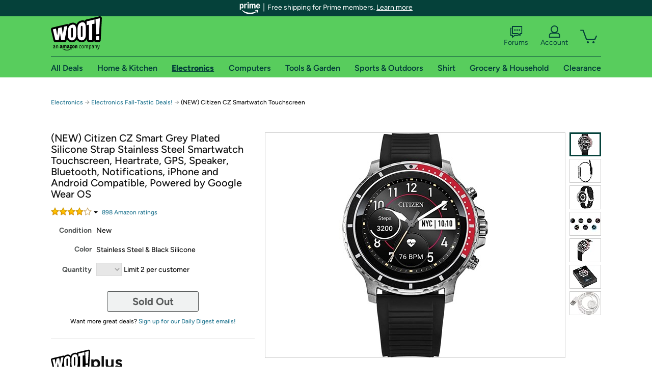

--- FILE ---
content_type: text/xml
request_url: https://sts.us-east-1.amazonaws.com/
body_size: 2066
content:
<AssumeRoleWithWebIdentityResponse xmlns="https://sts.amazonaws.com/doc/2011-06-15/">
  <AssumeRoleWithWebIdentityResult>
    <Audience>us-east-1:9d0ab28f-ed32-4a67-84b0-1a981cafd7fb</Audience>
    <AssumedRoleUser>
      <AssumedRoleId>AROAXUWV4ANCRI2ZNWFVN:cwr</AssumedRoleId>
      <Arn>arn:aws:sts::525508281157:assumed-role/RUM-Monitor-us-east-1-525508281157-0063818041461-Unauth/cwr</Arn>
    </AssumedRoleUser>
    <Provider>cognito-identity.amazonaws.com</Provider>
    <Credentials>
      <AccessKeyId>ASIAXUWV4ANCV3P23ANS</AccessKeyId>
      <SecretAccessKey>Nmd0sE0v0ekosoYvoVMf/wU6hKnqC7jgYWWbBDsW</SecretAccessKey>
      <SessionToken>IQoJb3JpZ2luX2VjEMr//////////wEaCXVzLWVhc3QtMSJIMEYCIQCRaLzR4NM/CwegB8Vsj0e2MrML/ZJhxWWu7h3QD0DeywIhAKq3jEzZBpDhE8F8hLaCv/H9ctvnuavn9scQlP1buTfrKo8DCJP//////////wEQABoMNTI1NTA4MjgxMTU3IgxpzfFwW2LHmXfBqF4q4wLit2WveGj0Rn2TQOLbWdwZTS9cDw6uAreAOTmdePp2RM7MQozw4NqTTGCcs+/jjz+2o6ewTZlCGgOORAEIRZzuqoMqmWw+CPHghyJPi8DEmPELOJWMDTLlALz8uOsopKxHz88Y0AufqR48FmeVXlnmxogfS+chERJ4wfxB1mAh64jXQRlsrE66L9DHfLUJ9uGTRe3XHRouKCeSO+KRaEZ+aRZCsoAN/05ByIPPiWeEuaF5ohgWf/az1anA/+Aw2SznH9UIW8CNkeRHvGTlQA74gWJ/u+hrN+IKEokIewrTeUCuo0hH8SjbA0lDIrigm7Y1gBdu3AfMjIuG4lXs7b2KVHF+nu9n+KC0Byv+eVcf1RcTfYz/OsR+fAKa6aFXXpjTB2dpkSBshXQ3/0MjW9pmybznxFLKC44LKTdD5ZzIGzo8YYH05hGhn1W3UX3CNlenFRLNo9ZZn5ENziI29nEVpt2HMMPxt8sGOoQCMRFOn1pEvI9uA7SY5z1JCcFjbUCnxQLTuvZ49PuTjsiHpDGjayjk/6hGFSonBAtnWYhCc8LcXcZSDJu0WV1hK09CL9TufNneiYDbLgOV/KB4UgJ3JHHfMfJxO21KElgi+kiok60ddBf1HmRTerDQN8Q2M2tTlLLrJQ6/X1WWCfXP5/5184V08bYeMC0tkBd+9V+e+qY5Zq+AqOQ3TqVUqLpVp9vJOi0bowSJfmjwFe7yrKu0QJ4LV4t9URMwzXOejL50u3+Skk90B7szKrvQlXT2OLixdHKDUyGAtsH8ykcL+BCm0OG1AbJHUY4d8hSV+DgPs/Ej6SLRyX1HdaTdLeY+vMM=</SessionToken>
      <Expiration>2026-01-19T10:26:27Z</Expiration>
    </Credentials>
    <SubjectFromWebIdentityToken>us-east-1:7a5abc03-454d-c548-bc04-eaa6d20a6483</SubjectFromWebIdentityToken>
  </AssumeRoleWithWebIdentityResult>
  <ResponseMetadata>
    <RequestId>a7c51b52-4ce6-4af5-a3ca-1c0113932c32</RequestId>
  </ResponseMetadata>
</AssumeRoleWithWebIdentityResponse>
